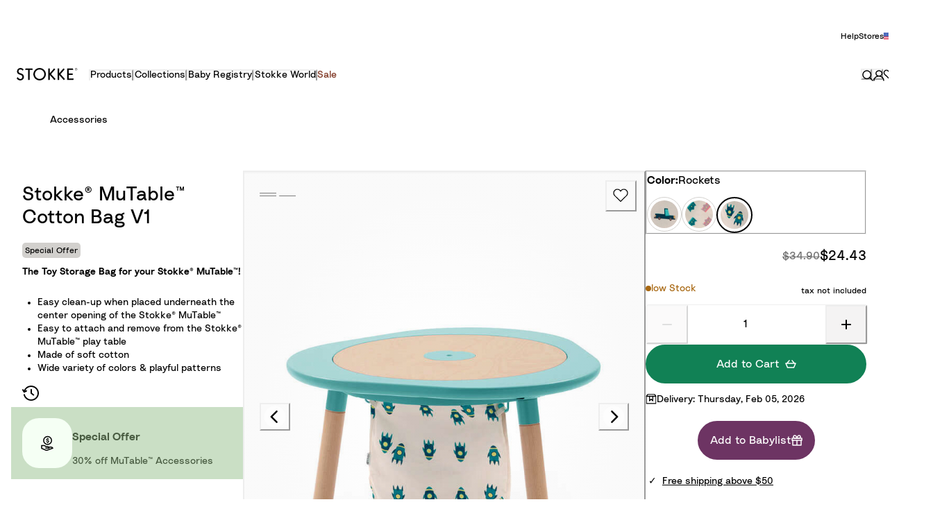

--- FILE ---
content_type: image/svg+xml
request_url: https://www.stokke.com/mobify/bundle/3856/static/ico/zoom.svg
body_size: -268
content:
<svg width="24" height="24" viewBox="0 0 24 24" fill="none" xmlns="http://www.w3.org/2000/svg">
    <path d="M4.46219 13.4626L4.46215 4.53749L13.3865 4.53749" stroke="black" stroke-linecap="round"/>
    <path d="M19.5378 10.5374L19.5379 19.4625L10.6135 19.4625" stroke="black" stroke-linecap="round"/>
</svg>


--- FILE ---
content_type: image/svg+xml
request_url: https://www.stokke.com/on/demandware.static/-/Sites/default/dwac1381d0/promotion-icons/save%20extra/Save%20Extra-black.svg
body_size: 413
content:
<svg width="48" height="48" viewBox="0 0 48 48" fill="none" xmlns="http://www.w3.org/2000/svg">
<path d="M26.2559 24.3069V22.4287C28.3535 22.0983 29.5071 20.6201 29.5071 19.0202C29.5071 17.4551 28.5108 16.1508 26.3084 15.6639L24.7177 15.2987C23.8962 15.1248 23.5117 14.6726 23.5117 14.1335C23.5117 13.4205 24.1234 12.7771 25.2421 12.7771C26.6754 12.7771 27.1299 13.7857 27.2348 14.3944L29.3848 13.7857C29.1401 12.6205 28.2661 11.2293 26.2559 10.8641V8.95117H24.473V10.8119C22.6027 11.1076 21.1694 12.464 21.1694 14.3074C21.1694 15.9769 22.3405 17.1594 24.2283 17.5768L25.8364 17.9246C26.7104 18.1159 27.1474 18.5681 27.1474 19.1593C27.1474 19.9245 26.4832 20.4636 25.347 20.4636C23.7389 20.4636 23.0048 19.455 22.8999 18.3594L20.7324 18.8811C20.8897 20.3593 22.0434 22.1157 24.473 22.4461V24.3069H26.2559Z" fill="black"/>
<circle cx="25.1185" cy="16.4071" r="11.4071" stroke="black" stroke-width="3"/>
<path d="M27.9599 35.5816H35.4258C39.0825 35.5816 39.9967 38.6374 39.9967 38.6374L23.846 44.4433C22.6271 44.7488 21.2558 44.7488 20.0369 44.2905L8 39.2581V30.998H14.0946C16.5325 30.998 18.8179 32.0676 20.1892 34.0538H24.7602C27.0457 34.0538 29.3311 36.3456 29.3311 38.6374H18.6656" stroke="black" stroke-width="2.99969" stroke-miterlimit="10" stroke-linejoin="round"/>
</svg>
